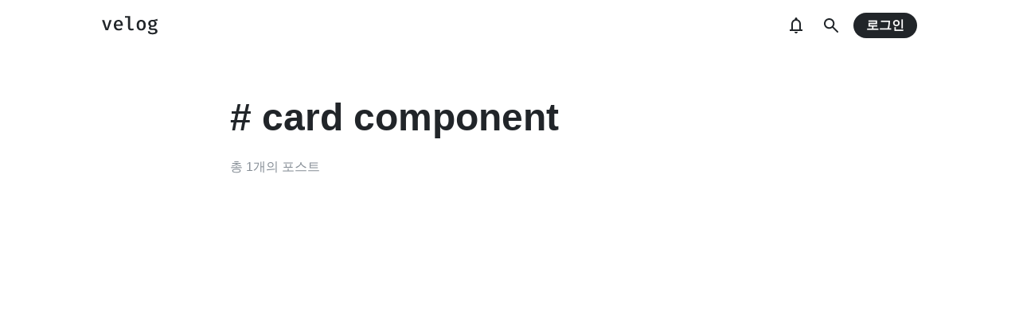

--- FILE ---
content_type: text/html; charset=utf-8
request_url: https://www.google.com/recaptcha/api2/aframe
body_size: 265
content:
<!DOCTYPE HTML><html><head><meta http-equiv="content-type" content="text/html; charset=UTF-8"></head><body><script nonce="SI2JKyCKbagaEd2iVtIW9A">/** Anti-fraud and anti-abuse applications only. See google.com/recaptcha */ try{var clients={'sodar':'https://pagead2.googlesyndication.com/pagead/sodar?'};window.addEventListener("message",function(a){try{if(a.source===window.parent){var b=JSON.parse(a.data);var c=clients[b['id']];if(c){var d=document.createElement('img');d.src=c+b['params']+'&rc='+(localStorage.getItem("rc::a")?sessionStorage.getItem("rc::b"):"");window.document.body.appendChild(d);sessionStorage.setItem("rc::e",parseInt(sessionStorage.getItem("rc::e")||0)+1);localStorage.setItem("rc::h",'1764457784269');}}}catch(b){}});window.parent.postMessage("_grecaptcha_ready", "*");}catch(b){}</script></body></html>

--- FILE ---
content_type: text/javascript
request_url: https://static.velog.io/static/js/pages-tags-TagsPage.44df23a2.chunk.js
body_size: 4851
content:
(this.__LOADABLE_LOADED_CHUNKS__=this.__LOADABLE_LOADED_CHUNKS__||[]).push([[17],{243:function(e,n,t){"use strict";t.r(n);var a=t(4),r=t(0),i=t.n(r),m=t(5),l=t(116),o=t(17),c=t(126),s=t(115),u=t.n(s),d=t(34),g=t(358),h=t(6),p=t(69),f=t(114),b=t(11);function E(){var e=Object(a.a)(["\n  .tag-skeleton {\n    margin-bottom: 1rem;\n  }\n  .lines {\n    margin-top: 0.125rem;\n    .line {\n      width: 100%;\n      height: 1.3125rem;\n      font-size: 0.875rem;\n      align-items: center;\n      display: flex;\n    }\n  }\n"]);return E=function(){return e},e}function v(){var e=Object(a.a)(["\n      height: 12rem;\n      "," {\n        height: auto;\n      }\n    "]);return v=function(){return e},e}function w(){var e=Object(a.a)(["\n  margin-bottom: 2rem;\n  display: flex;\n  flex-direction: column;\n  justify-content: space-between;\n  padding: 1rem;\n\n  width: 25%;\n  "," {\n    width: 33.333%;\n  }\n  "," {\n    width: 50%;\n    margin-bottom: 1rem;\n  }\n  "," {\n    width: 100%;\n    margin-bottom: 0;\n  }\n  ","\n\n  p {\n    margin-top: 0.125rem;\n    display: -webkit-box;\n    -webkit-line-clamp: 3;\n    overflow: hidden;\n    -o-text-overflow: ellipsis;\n    text-overflow: ellipsis;\n    -webkit-box-orient: vertical;\n    font-size: 0.875rem;\n    color: ",";\n    line-height: 1.5;\n    "," {\n      font-size: 0.75rem;\n    }\n  }\n\n  .count {\n    font-size: 0.875rem;\n    color: ",";\n    "," {\n      margin-top: 0.5rem;\n    }\n    "," {\n      font-size: 0.75rem;\n    }\n  }\n"]);return w=function(){return e},e}function O(){return i.a.createElement(x,{hasDescription:!0},i.a.createElement("div",null,i.a.createElement("div",{className:"tag-skeleton"},i.a.createElement(p.a,{width:"6rem",height:"2rem",borderRadius:"1rem"})),i.a.createElement("div",null,i.a.createElement("div",{className:"lines"},i.a.createElement("div",{className:"line"},i.a.createElement(f.a,{wordLengths:[3,5,2,4,5],useFlex:!0})),i.a.createElement("div",{className:"line"},i.a.createElement(f.a,{wordLengths:[2,4,3,5,4],useFlex:!0}))))),i.a.createElement("div",{className:"count"},i.a.createElement(p.a,{width:"8rem"})))}var j=m.c.div(w(),b.a.large,b.a.medium,b.a.custom(470),(function(e){return e.hasDescription&&Object(m.b)(v(),b.a.medium)}),h.a.text2,b.a.small,h.a.text3,b.a.medium,b.a.small),x=Object(m.c)(j)(E()),N=i.a.memo((function(e){var n=e.name,t=e.description,a=e.postsCount;return i.a.createElement(j,{hasDescription:!!t},i.a.createElement("div",null,i.a.createElement(g.a,{name:n,link:!0}),t&&i.a.createElement("p",null,t)),i.a.createElement("div",{className:"count"},"\ucd1d ",a,"\uac1c\uc758 \ud3ec\uc2a4\ud2b8"))}));function k(){var e=Object(a.a)(["\n      margin-top: 0;\n    "]);return k=function(){return e},e}function y(){var e=Object(a.a)(["\n  ","\n"]);return y=function(){return e},e}function _(){var e=Object(a.a)(["\n  margin: 0 auto;\n  margin-top: 4rem;\n  width: 1200px;\n  display: flex;\n  flex-wrap: wrap;\n  "," {\n    width: 1024px;\n  }\n  "," {\n    width: 100%;\n    margin-top: 2rem;\n  }\n\n  "," {\n    margin-top: 1rem;\n  }\n"]);return _=function(){return e},e}function z(e){var n=e.forLoading;return i.a.createElement(F,{forLoading:n},Array.from({length:20}).map((function(e,n){return i.a.createElement(O,{key:n})})))}var L=m.c.section(_(),b.a.large,b.a.medium,b.a.small),F=Object(m.c)(L)(y(),(function(e){return e.forLoading&&Object(m.b)(k())})),D=i.a.memo((function(e){var n=e.tags;return i.a.createElement(L,null,n.map((function(e){return i.a.createElement(N,{name:e.name,key:e.id,description:e.description,postsCount:e.posts_count})})))})),S=t(28),R=t(384),T=t(117),$=t(14);var A=function(e){var n=e.sort,t=Object(S.c)(R.b,{variables:{sort:n},notifyOnNetworkStatusChange:!0}),a=t.data,m=t.fetchMore,l=t.loading,o=Object(r.useCallback)((function(e){m({variables:{sort:n,cursor:e},updateQuery:function(e,n){var t=n.fetchMoreResult;return t?{tags:[].concat(Object(d.a)(e.tags),Object(d.a)(t.tags))}:e}})}),[m,n]),c=Object($.j)((function(){return a.tags[a.tags.length-1].id}));return Object(T.a)({cursor:c,onLoadMore:o}),a&&a.tags?i.a.createElement(i.a.Fragment,null,i.a.createElement(D,{tags:a.tags}),a.tags&&l&&i.a.createElement(z,{forLoading:!0})):i.a.createElement(z,null)},M=t(55),U=c.a.TabItem;var C=function(e){var n=Object(o.h)(),t=Object(o.g)(),a=u.a.parse(n.search,{ignoreQueryPrefix:!0}).sort,r=void 0===a?"trending":a;["trending","alphabetical"].includes(r)||t.replace("/tags?sort=trending");var m="trending"===r?"\uc778\uae30\uc21c":"\uc774\ub984\uc21c";return i.a.createElement(i.a.Fragment,null,i.a.createElement(M.a,null,i.a.createElement("title",null,"\ud0dc\uadf8 (",m,") - velog"),i.a.createElement("meta",{name:"description",content:"\ubca8\ub85c\uadf8\uc5d0 \uc791\uc131\ub41c \ud3ec\uc2a4\ud2b8\ub4e4\uc5d0\uc11c \uc0ac\uc6a9\ub41c \ubaa8\ub4e0 \ud0dc\uadf8\ub4e4\uc744 ".concat(m,"\uc73c\ub85c \ud655\uc778\ud574\ubcf4\uc138\uc694.")})),i.a.createElement(c.a,{activeTab:r},i.a.createElement(U,{to:"/tags?sort=trending",name:"trending",text:"\uc778\uae30\uc21c"}),i.a.createElement(U,{to:"/tags?sort=alphabetical",name:"alphabetical",text:"\uc774\ub984\uc21c"})),i.a.createElement(A,{sort:r}))};function q(){var e=Object(a.a)(["\n  h1 {\n    height: 4.5rem;\n    display: flex;\n    align-items: center;\n    margin: 0;\n    "," {\n      height: 3rem;\n    }\n  }\n  .lines {\n    margin-top: 1rem;\n    margin-bottom: 1rem;\n    .line {\n      height: 1.6875rem;\n      display: flex;\n      align-items: center;\n      width: 100%;\n    }\n    "," {\n      margin-top: 0.5rem;\n      margin-bottom: 0.5rem;\n      font-size: 1rem;\n      .line {\n        height: 1.5rem;\n      }\n    }\n  }\n"]);return q=function(){return e},e}function B(){var e=Object(a.a)(["\n  padding-bottom: 4rem;\n\n  .tag-thumbnail {\n    width: 12rem;\n    height: 12rem;\n    display: block;\n    border-radius: 6rem;\n    box-shadow: 0px 0px 4px rgba(0, 0, 0, 0.125);\n    margin-bottom: 2rem;\n    "," {\n      margin-top: 2rem;\n      width: 8rem;\n      height: 8rem;\n      margin-bottom: 1rem;\n    }\n  }\n\n  h1 {\n    font-size: 3rem;\n    margin: 0;\n    line-height: 1.5;\n    color: ",";\n    "," {\n      font-size: 2rem;\n    }\n  }\n  p {\n    margin-top: 1rem;\n    margin-bottom: 1rem;\n    font-size: 1.125rem;\n    line-height: 1.5;\n    color: ",";\n    "," {\n      margin-top: 0.5rem;\n      margin-bottom: 0.5rem;\n      font-size: 1rem;\n    }\n  }\n  .count {\n    margin-top: 1rem;\n    color: ",";\n    font-size: 1rem;\n  }\n"]);return B=function(){return e},e}function G(){return i.a.createElement(I,null,i.a.createElement(p.a,{className:"tag-thumbnail"}),i.a.createElement("h1",null,i.a.createElement(p.a,{width:"6em"})),i.a.createElement("div",{className:"lines"},i.a.createElement("div",{className:"line"},i.a.createElement(f.a,{wordLengths:[3,5,7,5,2,3,5,4,5],useFlex:!0})),i.a.createElement("div",{className:"line"},i.a.createElement(f.a,{wordLengths:[4,3,6]}))),i.a.createElement("div",{className:"count"},i.a.createElement(p.a,{width:"6rem"})))}var H=m.c.div(B(),b.a.small,h.a.text1,b.a.small,h.a.text2,b.a.small,h.a.text3),I=Object(m.c)(H)(q(),b.a.small,b.a.small),Q=function(e){var n=e.thumbnail,t=e.name,a=e.description,r=e.count;return i.a.createElement(H,null,n&&i.a.createElement("img",{src:n,alt:"name ".concat(n),className:"tag-thumbnail"}),i.a.createElement("h1",null,"# ",t),a&&i.a.createElement("p",null,a),i.a.createElement("div",{className:"count"},"\ucd1d ",r,"\uac1c\uc758 \ud3ec\uc2a4\ud2b8"))},K=t(89),P=t(370),J=t(94);var V=function(e){var n=e.tag,t=Object(S.c)(R.a,{variables:{name:n}}),a=Object(S.c)(K.f,{variables:{tag:n},notifyOnNetworkStatusChange:!0}),m=Object(J.a)().showNotFound;Object(r.useEffect)((function(){t.data&&!t.data.tag&&m()}),[m,t.data]),$.l&&t.data&&!t.data.tag&&m();var l=Object(r.useCallback)((function(e){a.fetchMore({variables:{cursor:e,tag:n},updateQuery:function(e,n){var t=n.fetchMoreResult;return t?{posts:[].concat(Object(d.a)(e.posts),Object(d.a)(t.posts))}:e}})}),[a,n]),o=Object($.j)((function(){return a.data.posts[a.data.posts.length-1].id}));return Object(T.a)({cursor:o,onLoadMore:l}),t.data&&t.data.tag&&a.data&&a.data.posts?i.a.createElement(i.a.Fragment,null,i.a.createElement(M.a,null,i.a.createElement("title",null,"#",t.data.tag.name," - velog"),i.a.createElement("meta",{name:"description",content:t.data.tag.description||'\ubca8\ub85c\uadf8\uc5d0 \uc791\uc131\ub41c \ud3ec\uc2a4\ud2b8\ub4e4 \uc911 "'.concat(t.data.tag.name,'" \ud0dc\uadf8\uac00 \uc0ac\uc6a9\ub41c \ud3ec\uc2a4\ud2b8\ub4e4\uc758 \ub9ac\uc2a4\ud2b8\ub4e4\uc744 \ud655\uc778\ud574\ubcf4\uc138\uc694.')})),i.a.createElement(Q,{name:t.data.tag.name,thumbnail:t.data.tag.thumbnail,description:t.data.tag.description,count:t.data.tag.posts_count}),i.a.createElement(P.b,{posts:a.data.posts}),a.loading&&i.a.createElement(P.a,{forLoading:!0})):i.a.createElement(i.a.Fragment,null,i.a.createElement(G,null),i.a.createElement(P.a,null))};function W(){var e=Object(a.a)(["\n  width: 702px;\n  margin: 0 auto;\n  "," {\n    width: 100%;\n    padding-left: 1rem;\n    padding-right: 1rem;\n  }\n"]);return W=function(){return e},e}var X=m.c.div(W(),b.a.small),Y=function(e){var n=e.match.params.tag;return Object(r.useEffect)((function(){window.scrollTo(0,0)}),[n]),i.a.createElement(X,null,i.a.createElement(V,{tag:n}))};function Z(){var e=Object(a.a)(["\n  main {\n    margin-top: 3rem;\n    "," {\n      margin-top: 1rem;\n    }\n    "," {\n      margin-top: 0rem;\n    }\n  }\n"]);return Z=function(){return e},e}var ee=Object(m.c)(l.a)(Z(),b.a.medium,b.a.small);n.default=function(e){return i.a.createElement(ee,null,i.a.createElement("main",null,i.a.createElement(o.b,{path:"/tags",exact:!0,component:C}),i.a.createElement(o.b,{path:"/tags/:tag",component:Y})))}},358:function(e,n,t){"use strict";var a=t(4),r=t(0),i=t(5),m=t(6),l=t(14),o=t(11),c=t(56);function s(){var e=Object(a.a)(["\n  ","\n  &:hover {\n    opacity: 0.75;\n  }\n"]);return s=function(){return e},e}function u(){var e=Object(a.a)(["\n  ","\n"]);return u=function(){return e},e}function d(){var e=Object(a.a)(["\n  margin-bottom: 0.875rem;\n  background: ",";\n  padding-left: 1rem;\n  padding-right: 1rem;\n  height: 2rem;\n  border-radius: 1rem;\n  display: inline-flex;\n  align-items: center;\n  margin-right: 0.875rem;\n  color: ",";\n  text-decoration: none;\n  font-weight: 500;\n  font-size: 1rem;\n  "," {\n    height: 1.5rem;\n    font-size: 0.75rem;\n    border-radius: 0.75rem;\n    padding-left: 0.75rem;\n    padding-right: 0.75rem;\n    margin-right: 0.5rem;\n    margin-bottom: 0.5rem;\n  }\n"]);return d=function(){return e},e}var g=Object(i.b)(d(),m.a.bg_tag,m.a.primary1,o.a.small),h=i.c.div(u(),g),p=Object(i.c)(c.a)(s(),g);n.a=function(e){var n=e.name;return e.link?r.createElement(p,{to:"/tags/".concat(Object(l.d)(n))},n):r.createElement(h,null,n)}},361:function(e,n,t){"use strict";var a=t(4),r=t(0),i=t.n(r),m=t(5),l=t(29),o=t(37);function c(){var e=Object(a.a)(["\n  background: ",";\n  color: white;\n  line-height: 1;\n  padding-left: 0.5rem;\n  padding-right: 0.5rem;\n  padding-top: 0.25rem;\n  padding-bottom: 0.25rem;\n  border-radius: 4px;\n  font-weight: bold;\n  font-family: -apple-system, BlinkMacSystemFont, 'Helvetica Neue',\n    'Apple SD Gothic Neo', arial, \ub098\ub214\uace0\ub515, 'Nanum Gothic', \ub3cb\uc6c0, Dotum, Tahoma,\n    Geneva, sans-serif;\n  display: inline-flex;\n  align-items: center;\n  svg {\n    margin-right: 0.5rem;\n    width: 0.875rem;\n    height: 0.875rem;\n  }\n"]);return c=function(){return e},e}var s=m.c.div(c(),l.b.gray8);n.a=function(e){return i.a.createElement(s,null,i.a.createElement(o.l,null)," \ube44\uacf5\uac1c")}},370:function(e,n,t){"use strict";var a=t(4),r=t(0),i=t.n(r),m=t(5),l=t(20),o=t(6),c=t(44),s=t(358),u=t(14),d=t(158),g=t(69),h=t(114),p=t(156),f=t(11),b=t(361),E=t(104),v=t(37),w=t(56);function O(){var e=Object(a.a)(["\n  h2 {\n    display: flex;\n    margin-top: 1.375rem;\n    margin-bottom: 0.375rem;\n  }\n  .user-thumbnail-skeleton {\n    width: 3rem;\n    height: 3rem;\n    "," {\n      width: 2rem;\n      height: 2rem;\n    }\n  }\n  .thumbnail-skeleton-wrapper {\n    width: 100%;\n    padding-top: 52.35%;\n    position: relative;\n    .skeleton {\n      position: absolute;\n      top: 0;\n      left: 0;\n      width: 100%;\n      height: 100%;\n    }\n  }\n  .short-description {\n    margin-bottom: 2rem;\n    margin-top: 1rem;\n    font-size: 1rem;\n    .line {\n      display: flex;\n    }\n    .line + .line {\n      margin-top: 0.5rem;\n    }\n  }\n  .tags-skeleton {\n    line-height: 1;\n    font-size: 2rem;\n    "," {\n      font-size: 1.25rem;\n    }\n  }\n"]);return O=function(){return e},e}function j(){var e=Object(a.a)(["\n  padding-top: 4rem;\n  padding-bottom: 4rem;\n  "," {\n    padding-top: 2rem;\n    padding-bottom: 2rem;\n  }\n\n  & > a {\n    color: inherit;\n    text-decoration: none;\n  }\n  &:first-child {\n    padding-top: 0;\n  }\n  .user-info {\n    display: flex;\n    align-items: center;\n    img {\n      width: 3rem;\n      height: 3rem;\n      display: block;\n      margin-right: 1rem;\n      background: ",";\n      object-fit: cover;\n      border-radius: 1.5rem;\n      box-shadow: 0px 0 8px rgba(0, 0, 0, 0.1);\n      "," {\n        width: 2rem;\n        height: 2rem;\n        border-radius: 1rem;\n      }\n    }\n    .username {\n      font-size: 0.875rem;\n      color: ",";\n      font-weight: bold;\n      a {\n        color: inherit;\n        text-decoration: none;\n        &:hover {\n          color: ",";\n        }\n      }\n    }\n    margin-bottom: 1.5rem;\n    "," {\n      margin-bottom: 0.75rem;\n    }\n  }\n  .post-thumbnail {\n    margin-bottom: 1rem;\n    "," {\n    }\n  }\n  line-height: 1.5;\n  h2 {\n    font-size: 1.5rem;\n    margin: 0;\n    color: ",";\n    word-break: keep-all;\n    "," {\n      font-size: 1rem;\n    }\n  }\n  p {\n    margin-bottom: 2rem;\n    margin-top: 0.5rem;\n    font-size: 1rem;\n    color: ",";\n    word-break: keep-all;\n    overflow-wrap: break-word;\n    "," {\n      font-size: 0.875rem;\n      margin-bottom: 1.5rem;\n    }\n  }\n  .subinfo {\n    display: flex;\n    align-items: center;\n    margin-top: 1rem;\n    color: ",";\n    font-size: 0.875rem;\n    "," {\n      font-size: 0.75rem;\n    }\n    span {\n    }\n    .separator {\n      margin-left: 0.5rem;\n      margin-right: 0.5rem;\n    }\n\n    .likes {\n      display: flex;\n      align-items: center;\n      svg {\n        width: 0.875rem;\n        height: 0.875rem;\n        margin-right: 0.25rem;\n      }\n    }\n  }\n  .tags-wrapper {\n    margin-bottom: -0.875rem;\n    "," {\n      margin-bottom: -0.5rem;\n    }\n  }\n\n  & + & {\n    border-top: 1px solid ",";\n  }\n"]);return j=function(){return e},e}var x=m.c.div(j(),f.a.small,o.a.bg_element2,f.a.small,o.a.text1,o.a.text1,f.a.small,f.a.small,o.a.text1,f.a.small,o.a.text2,f.a.small,o.a.text3,f.a.small,f.a.small,o.a.border4);function N(e){var n=e.hideUser;return i.a.createElement(k,null,!n&&i.a.createElement("div",{className:"user-info"},i.a.createElement(g.a,{className:"user-thumbnail-skeleton",circle:!0,marginRight:"1rem"}),i.a.createElement("div",{className:"username"},i.a.createElement(g.a,{width:"5rem"}))),i.a.createElement("div",{className:"post-thumbnail"},i.a.createElement("div",{className:"thumbnail-skeleton-wrapper"},i.a.createElement(g.a,{className:"skeleton"}))),i.a.createElement("h2",null,i.a.createElement(h.a,{wordLengths:[4,3,2,5,3,6],useFlex:!0})),i.a.createElement("div",{className:"short-description"},i.a.createElement("div",{className:"line"},i.a.createElement(h.a,{wordLengths:[2,4,3,6,2,7],useFlex:!0})),i.a.createElement("div",{className:"line"},i.a.createElement(h.a,{wordLengths:[3,2,3,4,7,3],useFlex:!0})),i.a.createElement("div",{className:"line"},i.a.createElement(h.a,{wordLengths:[4,3,3]}))),i.a.createElement("div",{className:"tags-skeleton"},i.a.createElement(g.a,{width:"6rem",marginRight:"0.875rem"}),i.a.createElement(g.a,{width:"4rem",marginRight:"0.875rem"}),i.a.createElement(g.a,{width:"5rem",noSpacing:!0})),i.a.createElement("div",{className:"subinfo"},i.a.createElement(g.a,{width:"3em",marginRight:"1rem"}),i.a.createElement(g.a,{width:"6em",noSpacing:!0})))}var k=Object(m.c)(x)(O(),f.a.small,f.a.small),y=i.a.memo((function(e){var n,t,a,m,o=e.post,g=e.hideUser,h=Object(d.a)(o.user.username,o.url_slug),f=Object(r.useRef)(null),O="/@".concat(o.user.username,"/").concat(o.url_slug),j="/@".concat(o.user.username,"/posts");return o.user.profile||console.log(o),i.a.createElement(x,{onMouseEnter:function(){f.current=setTimeout(h,2e3)},onMouseLeave:function(){f.current&&clearTimeout(f.current)}},!g&&i.a.createElement("div",{className:"user-info"},i.a.createElement(w.a,{to:j},i.a.createElement("img",{src:Object(E.a)((null===(n=o.user.profile)||void 0===n?void 0:n.thumbnail)||c.k,120),alt:"thumbnail"})),i.a.createElement("div",{className:"username"},i.a.createElement(w.a,{to:"".concat(j)},null!==(t=null===(a=o.user)||void 0===a?void 0:null===(m=a.profile)||void 0===m?void 0:m.display_name)&&void 0!==t?t:o.user.username))),o.thumbnail&&i.a.createElement(l.b,{to:O},i.a.createElement(p.a,{src:Object(E.a)(o.thumbnail,768),alt:"post-thumbnail",widthRatio:1.91,heightRatio:1,className:"post-thumbnail"})),i.a.createElement(l.b,{to:O},i.a.createElement("h2",null,o.title)),i.a.createElement("p",null,o.short_description),i.a.createElement("div",{className:"tags-wrapper"},o.tags.map((function(e){return i.a.createElement(s.a,{key:e,name:e,link:!0})}))),i.a.createElement("div",{className:"subinfo"},i.a.createElement("span",null,Object(u.e)(o.released_at)),i.a.createElement("div",{className:"separator"},"\xb7"),i.a.createElement("span",null,o.comments_count,"\uac1c\uc758 \ub313\uae00"),i.a.createElement("div",{className:"separator"},"\xb7"),i.a.createElement("span",{className:"likes"},i.a.createElement(v.k,null),o.likes),o.is_private&&i.a.createElement(i.a.Fragment,null,i.a.createElement("div",{className:"separator"},"\xb7"),i.a.createElement("span",null,i.a.createElement(b.a,null)))))}));function _(){var e=Object(a.a)(["\n  border-top: 1px solid ",";\n"]);return _=function(){return e},e}function z(){var e=Object(a.a)([""]);return z=function(){return e},e}t.d(n,"a",(function(){return F}));var L=m.c.div(z());function F(e){var n=e.hideUser,t=e.forLoading;return r.createElement(L,null,t&&r.createElement(D,null),Array.from({length:t?1:3}).map((function(e,t){return r.createElement(N,{hideUser:n,key:t})})))}var D=m.c.div(_(),o.a.border4);n.b=function(e){var n=e.posts,t=e.hideUser;return r.createElement(L,null,n.map((function(e){return r.createElement(y,{key:e.id,post:e,hideUser:t})})))}},384:function(e,n,t){"use strict";t.d(n,"b",(function(){return c})),t.d(n,"c",(function(){return s})),t.d(n,"a",(function(){return u}));var a=t(4),r=t(15),i=t.n(r);function m(){var e=Object(a.a)(["\n  query Tag($name: String!) {\n    tag(name: $name) {\n      id\n      name\n      description\n      posts_count\n      thumbnail\n    }\n  }\n"]);return m=function(){return e},e}function l(){var e=Object(a.a)(["\n  query UserTags($username: String) {\n    userTags(username: $username) {\n      tags {\n        id\n        name\n        description\n        posts_count\n        thumbnail\n      }\n      posts_count\n    }\n  }\n"]);return l=function(){return e},e}function o(){var e=Object(a.a)(["\n  query Tags($sort: String!, $cursor: ID, $limit: Int) {\n    tags(sort: $sort, cursor: $cursor, limit: $limit) {\n      id\n      name\n      description\n      posts_count\n      thumbnail\n    }\n  }\n"]);return o=function(){return e},e}var c=i()(o()),s=i()(l()),u=i()(m())}}]);
//# sourceMappingURL=pages-tags-TagsPage.44df23a2.chunk.js.map